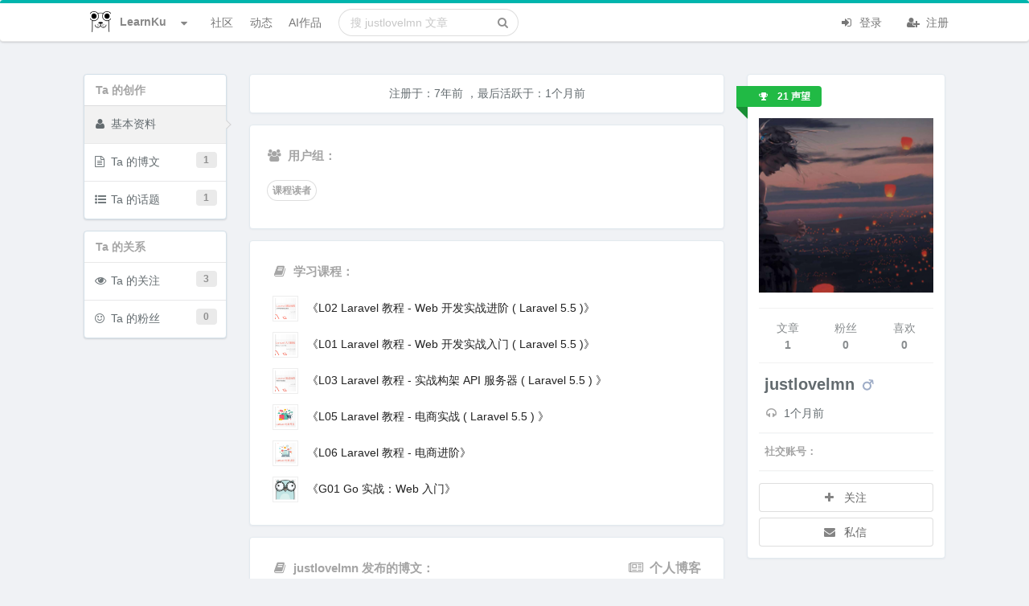

--- FILE ---
content_type: text/html; charset=UTF-8
request_url: https://learnku.com/users/21315
body_size: 14619
content:
<!DOCTYPE html>
<html lang="zh" class="">

<head>
  <meta charset="utf-8">
  <meta http-equiv="X-UA-Compatible" content="IE=edge">

  <meta name="viewport" content="width=device-width, initial-scale=1, maximum-scale=1, user-scalable=no" />
  <meta name="baidu-site-verification" content="MfC8ppEukL" />
  <meta baidu-gxt-verify-token="fa750b19bb54c9ad03503638f41923db">
  <!-- CSRF Token -->
  <meta name="csrf-token" content="lLsUPEzP7OCiDS8KJdbriUcG5MyjxVk3njP5xhYf">

        <title>justlovelmn 个人信息 | LearnKu 终身编程者的知识社区 </title>
      <meta name="description" content="专为终身学习者定制的编程知识社区" />
    <meta name="keywords" content="Laravel,Go,Python,PHP,Vue.js,Java,MySQL,Rust,LK,程序员,Elasticsearch,F2E 前端,Server,Database,DevTools,Computer Science,手机开发,AdonisJS,AI Coding" />
    
    <meta name="author" content="Summer" />

          <link rel="shortcut icon" href="https://cdn.learnku.com/uploads/images/201901/27/1/jdor3lMsMw.png!/both/44x44" />
    
    <!-- Styles -->
    <link href="https://cdn.learnku.com//build/css/vendors.css?id=86c0adfd456eb904e1ad4b648134be97" rel="stylesheet">
    <link href="https://cdn.learnku.com//build/css/app.css?id=a91e47e2539b98438cb4c6c3a665d642" rel="stylesheet">

      </head>

  <body class=" users-show-page">

    <!-- 为 Pjax 和模板加载优化，只能放这里 -->
    <script>
      window.Laravel = {"csrfToken":"lLsUPEzP7OCiDS8KJdbriUcG5MyjxVk3njP5xhYf"}
      window.Config = {
        'GA_Tracking_ID': 'G-VD6FH8BPTD',
        'user_id': 0,
        'is_student': '',
        'search_user_id': 0,
        'cdn_domain': 'cdn.learnku.com',
        'domain': 'learnku.com',
        'request_interval': 600000, // 消息通知检测周期
        'notification_count': 0,
        'token': 'lLsUPEzP7OCiDS8KJdbriUcG5MyjxVk3njP5xhYf',
        'environment': 'production',
        'url': 'https://learnku.com',
        'tags_url': '',
        'scroll_to_top': true,
        'community': {
          'id': 0,
          'name': '',
          'favicon': ''
        },
        'routes': {
          'notificationsCount': 'https://learnku.com/notifications/count',
          'upload_image': 'https://learnku.com/courses/upload_image',
                      // 整站搜索
            'api_search' : 'https://learnku.com/api_search',
                    'collections_store': 'https://learnku.com/collections',
          'collections_my': 'https://learnku.com/collections/my/ajax',
          'annotations_store': 'https://learnku.com/annotations',
          'annotations_destroy': 'https://learnku.com/annotations/destroy',
          'annotations_update': 'https://learnku.com/annotations/update',
          'annotation_setting': 'https://learnku.com/users/settings/annotation_setting',
        },
        'cdnDomain': 'https://cdn.learnku.com/',
        'overlay': '',
        'following_users': [],
        'search_type': 'standard',
        'book_id': 0,
        'is_docs': "no",
        'article_id': 0,
        'topic_id': 0,
        'user_settings': {
          'visit_topic_patches_page': false,
          'annotation_disabled': 'yes',
        },
        'can': {},
        'editor': {},
        'destroyeditor_id': {
                  },

        'content': {}
      };

      var ShowCrxHint = 'no';

      function onWXWebView() {
        $('.wechat-login-link').attr("href", "https://learnku.com/auth/oauth?driver=wechat_client")
        $('.show-on-wechat-view').show();
      }
      if (typeof WeixinJSBridge == "object" && typeof WeixinJSBridge.invoke == "function") {
        onWXWebView();
      } else {
        if (document.addEventListener) {
          document.addEventListener("WeixinJSBridgeReady", onWXWebView, false);
        } else if (document.attachEvent) {
          document.attachEvent("WeixinJSBridgeReady", onWXWebView);
          document.attachEvent("onWeixinJSBridgeReady", onWXWebView);
        }
      }
    </script>

    <style>
      .ui.top.menu {
        border-top: 4px solid #00b5ad;
      }

      .ui.fluid.search .results {
        width: 550px;
      }

      @media only screen and (max-width: 767px) {
        .ui.top.menu>.ui.container {
          height: 52px;
          flex-direction: initial;
        }
      }

      
      /* 顶部导航栏 */
      .ui.top.menu {
        border-top: 4px solid #00b5ad;
      }

      /* 右边导航栏顶部样式 */
      .ui.top-color.segment:not(.inverted) {
        border-top: 2px solid #00b5ad;
      }

      /* 右边导航栏顶部样式 */
      .ui.top-color.card:not(.inverted) {
        border-top: 2px solid #00b5ad;
      }

      a {
        color: #1775cc;
      }

      a:hover,
      a:focus {
        color: #0081f9;
        transition: color .15s ease 0s;
      }

      /* 主要按钮 */

      .ui.primary.buttons .button,
      .ui.primary.button {
        background-color: #00b5ad;
        border-color: #00b5ad;
      }

      /* 主要按钮选中状态 */
      .ui.primary.buttons .button:hover,
      .ui.primary.button:hover,
      .ui.primary.button:focus,
      .ui.primary.buttons .button:focus {
        background-color: #00b5ad;
        border-color: #00b5ad;
      }

      /* 外框按钮 */
      .ui.basic.primary.buttons .button,
      .ui.basic.primary.button {
        color: #00b5ad !important;
        box-shadow: 0px 0px 0px 1px #00b5ad inset !important;
      }

      /* 外框按钮选中状态 */
      .ui.basic.primary.buttons .button:hover,
      .ui.basic.primary.button:hover {
        color: #00b5ad !important;
        box-shadow: 0px 0px 0px 1px #00b5ad inset !important;
      }

      .ui.basic.primary.buttons .button:active,
      .ui.basic.primary.button:active,
      .ui.basic.primary.buttons .active.button,
      .ui.basic.primary.active.button,
      .ui.basic.buttons .button:hover,
      .ui.basic.button:hover,
      .ui.basic.primary.buttons .button:focus,
      .ui.basic.primary.button:focus {
        color: #00b5ad !important;
        box-shadow: 0px 0px 0px 1px #00b5ad inset !important;
      }

      .footer {
        max-height: max-content;
      }

    </style>

    

    

    <div class="ui top menu sidebar stackable">
      <div class="item">
                  <img class="ui image" style="width:26px;height:26px;margin-top:-2px;"
            src="https://cdn.learnku.com/uploads/images/201901/24/1/OyBnfB2vlk.png!/both/44x44">
          <span class="site-name ml-2">LearnKu</span>
              </div>



      <form class="ui fluid category  item secondary"
        action="https://learnku.com/search"
        method="GET">
        <div class="ui icon input">
          <input class="prompt" name="q" type="text" placeholder="搜索"
            value="">
          <i class="search icon"></i>
        </div>
      </form>

      <a href="https://learnku.com/topics" class="item secondary">
        <i class="icon comments"></i> 社区
      </a>
      <a href="https://learnku.com/activities" class="item secondary">
        <i class="icon bell"></i> 动态
      </a>
      <a href="/hub" class="item secondary">
        <i class="icon product hunt"></i> AI作品
      </a>
      <a href="https://learnku.com" class="item secondary">
        <i class="icon list"></i> 话题列表
      </a>

      
              <div class="item">
          <a class="ui basic small button no-pjax" href="https://learnku.com/auth/login"><i class="icon user "></i> 登录
          </a>
        </div>

        <div class="item">
          <a class="ui basic small button no-pjax" href="https://learnku.com/auth/register"><i class="icon signup "></i>
            注册 </a>
        </div>
          </div>

              
    <div class="pusher">

      <div class="main container">

        <nav class="ui main borderless menu top stackable topnav" id="topnav">
          <div class="ui container">

            <div class="ui inline scrolling community-nav dropdown mr-2"
              style="padding-left: 22px;display: -webkit-box;display: -ms-flexbox;display: flex;-webkit-box-align: center;-ms-flex-align: center;align-items: center;">
              <div class="text site-logo" style="color:#888888;display: flex;">

                                  <img class="ui image" style="width:26px;height:26px;margin-top:-2px;"
                    src="https://cdn.learnku.com/uploads/images/201901/24/1/OyBnfB2vlk.png!/both/44x44">
                  <span class="site-name">LearnKu </span>
                                <i class="dropdown icon ml-3"></i>
              </div>
              <div class="menu ml-4 communities" style="max-height: 520px;padding: 8px;">

                <div class="ui icon search input" style="width: 172px;float:left;">
                  <i class="search icon"></i>
                  <input type="text" placeholder="搜索社区">
                </div>

                <a class="item pr-3 mt-2" href="https://learnku.com">
                  <img class="ui image" style="width:20px;height:20px;margin-top:-2px;"
                    src="https://cdn.learnku.com/uploads/images/201901/24/1/OyBnfB2vlk.png!/both/44x44"> 首页
                </a>


                <div class="divider clearfix"></div>

                                
                                      <a class="item" href="https://learnku.com/laravel" style="padding-right: 2.2em!important;">
                      <img class="ui image" style="width:20px;height:20px;margin-top:-2px;"
                        src="https://cdn.learnku.com//uploads/communities/WtC3cPLHzMbKRSZnagU9.png!/both/44x44"> Laravel
                    </a>
                                      <a class="item" href="https://learnku.com/go" style="padding-right: 2.2em!important;">
                      <img class="ui image" style="width:20px;height:20px;margin-top:-2px;"
                        src="https://cdn.learnku.com//uploads/communities/sNljssWWQoW6J88O9G37.png!/both/44x44"> Go
                    </a>
                                      <a class="item" href="https://learnku.com/python" style="padding-right: 2.2em!important;">
                      <img class="ui image" style="width:20px;height:20px;margin-top:-2px;"
                        src="https://cdn.learnku.com//uploads/communities/mTBLIP7o0gVGn3ZCphpN.png!/both/44x44"> Python
                    </a>
                                      <a class="item" href="https://learnku.com/php" style="padding-right: 2.2em!important;">
                      <img class="ui image" style="width:20px;height:20px;margin-top:-2px;"
                        src="https://cdn.learnku.com//uploads/communities/Y7fElYYwCFjTTXCdwPNW.png!/both/44x44"> PHP
                    </a>
                                      <a class="item" href="https://learnku.com/vuejs" style="padding-right: 2.2em!important;">
                      <img class="ui image" style="width:20px;height:20px;margin-top:-2px;"
                        src="https://cdn.learnku.com//uploads/communities/hIZjRRdF8oVYZy69XJnT.png!/both/44x44"> Vue.js
                    </a>
                                      <a class="item" href="https://learnku.com/java" style="padding-right: 2.2em!important;">
                      <img class="ui image" style="width:20px;height:20px;margin-top:-2px;"
                        src="https://cdn.learnku.com//uploads/communities/h3Xef7s3mLKYmqwBRIiA.png!/both/44x44"> Java
                    </a>
                                      <a class="item" href="https://learnku.com/mysql" style="padding-right: 2.2em!important;">
                      <img class="ui image" style="width:20px;height:20px;margin-top:-2px;"
                        src="https://cdn.learnku.com/uploads/images/201908/18/1/yAH1hJ3pZF.png!/both/44x44"> MySQL
                    </a>
                                      <a class="item" href="https://learnku.com/rust" style="padding-right: 2.2em!important;">
                      <img class="ui image" style="width:20px;height:20px;margin-top:-2px;"
                        src="https://cdn.learnku.com//uploads/communities/Qj48vezkYfZM1ZM5Y75X.png!/both/44x44"> Rust
                    </a>
                                      <a class="item" href="https://learnku.com/lk" style="padding-right: 2.2em!important;">
                      <img class="ui image" style="width:20px;height:20px;margin-top:-2px;"
                        src="https://cdn.learnku.com//uploads/communities/b1qLi8CKYnkipeMwdvPU.png!/both/44x44"> LK
                    </a>
                                      <a class="item" href="https://learnku.com/coder" style="padding-right: 2.2em!important;">
                      <img class="ui image" style="width:20px;height:20px;margin-top:-2px;"
                        src="https://cdn.learnku.com//uploads/communities/6vqw97jFnblvXh3F1o0F.png!/both/44x44"> 程序员
                    </a>
                                      <a class="item" href="https://learnku.com/elasticsearch" style="padding-right: 2.2em!important;">
                      <img class="ui image" style="width:20px;height:20px;margin-top:-2px;"
                        src="https://cdn.learnku.com/uploads/images/201908/10/25425/QdtUV2rox6.png!/both/44x44"> Elasticsearch
                    </a>
                                      <a class="item" href="https://learnku.com/f2e" style="padding-right: 2.2em!important;">
                      <img class="ui image" style="width:20px;height:20px;margin-top:-2px;"
                        src="https://cdn.learnku.com//uploads/communities/DGHjM6p2qdamHmFJZt9g.jpg!/both/44x44"> F2E 前端
                    </a>
                                      <a class="item" href="https://learnku.com/server" style="padding-right: 2.2em!important;">
                      <img class="ui image" style="width:20px;height:20px;margin-top:-2px;"
                        src="https://cdn.learnku.com//uploads/communities/pwwWCCpPeKm8z3HEubmo.png!/both/44x44"> Server
                    </a>
                                      <a class="item" href="https://learnku.com/database" style="padding-right: 2.2em!important;">
                      <img class="ui image" style="width:20px;height:20px;margin-top:-2px;"
                        src="https://cdn.learnku.com//uploads/communities/ceowUfx7bxLyyng5ykyu.png!/both/44x44"> Database
                    </a>
                                      <a class="item" href="https://learnku.com/devtools" style="padding-right: 2.2em!important;">
                      <img class="ui image" style="width:20px;height:20px;margin-top:-2px;"
                        src="https://cdn.learnku.com//uploads/communities/0QFgKXFJBOmsQNf47XOY.png!/both/44x44"> DevTools
                    </a>
                                      <a class="item" href="https://learnku.com/cs" style="padding-right: 2.2em!important;">
                      <img class="ui image" style="width:20px;height:20px;margin-top:-2px;"
                        src="https://cdn.learnku.com//uploads/communities/BTBwRdYCj8UFXIjMqEbG.jpg!/both/44x44"> Computer Science
                    </a>
                                      <a class="item" href="https://learnku.com/app" style="padding-right: 2.2em!important;">
                      <img class="ui image" style="width:20px;height:20px;margin-top:-2px;"
                        src="https://cdn.learnku.com//uploads/communities/tSK8naqmi1fiQTJcoa2o.png!/both/44x44"> 手机开发
                    </a>
                                      <a class="item" href="https://learnku.com/adonisjs" style="padding-right: 2.2em!important;">
                      <img class="ui image" style="width:20px;height:20px;margin-top:-2px;"
                        src="https://cdn.learnku.com//uploads/communities/2VHh3slULN4XkbU5douV.png!/both/44x44"> AdonisJS
                    </a>
                                      <a class="item" href="https://learnku.com/ai-coding" style="padding-right: 2.2em!important;">
                      <img class="ui image" style="width:20px;height:20px;margin-top:-2px;"
                        src="https://cdn.learnku.com//uploads/communities/cvYkw5TJiLGeA23hIhu2.png!/both/44x44"> AI Coding
                    </a>
                                  

              </div>
            </div>

            <a class="item header right menu " style="display:none">
              <i class="icon align justify"></i>
            </a>

            <a href="https://learnku.com/topics" class="item secondary">
              社区
            </a>


                          <a href="https://learnku.com/activities" class="item secondary">
                动态
              </a>
                        <a href="/hub" class="item secondary">
                AI作品
            </a>

            
            <form class="ui fluid category search item secondary hide-on-991"
              action="https://learnku.com/search"
              method="GET">
              <div class="ui icon input">
                <input class="prompt" name="q" type="text"
                                                  placeholder="搜 justlovelmn 文章"
                                         value="">
                <i class="search icon"></i>
              </div>
              <div class="results"></div>
            </form>

            <div class=" right menu stackable secondary">
                              <div class="item rm-link-color">
                  <a class="mr-4 no-pjax login_required" href="https://learnku.com/auth/login"><i
                      class="icon sign in "></i> 登录 </a>
                  <a class="no-pjax" href="https://learnku.com/auth/register" style="margin-left: 10px;"><i
                      class="icon user add "></i> 注册 </a>
                </div>
                          </div>

          </div>

                  </nav>

        
        
                                                                      

        
                  <div class="mb-3 hide show-on-wechat-view">
            <div class="ui centered grid container message-container">
              <div class="sixteen wide column pt-0 pb-0">
                <a class="ui button fluid green wechat-login-link"
                  href="https://learnku.com/auth/oauth?driver=wechat"><i class="icon wechat "></i>
                  微信登录</a>
              </div>
            </div>
          </div>
        
        
  <script>
    Config.routes.api_search = 'https://learnku.com/articles/api_search';
    Config.search_user_id = 21315;
  </script>

<div class="ui centered grid container stackable">

    <div class="three wide column ">
        <div class="ui fluid vertical pointing right menu" style="border: 1px solid #d3e0e9;">
    <div class="header my-2 py-1">
        <h2 class="fs-normal pl-3 text-mute">Ta 的创作</h2>
    </div>
   <a href="https://learnku.com/users/21315" class="item lh-2 active" style="color: #636b6f;padding: .92857143em .824285714em .92857143em .4em;">
       <i class="icon pr-1 nofloat user"></i> 基本资料
   </a>
   <a href="https://learnku.com/users/21315/articles" class="item lh-2 " style="color: #636b6f;padding: .92857143em .824285714em .92857143em .4em;">
       <i class="icon pr-1 nofloat file text outline"></i> Ta 的博文
        <span class="ui left  label">1</span>
   </a>


   <a href="https://learnku.com/users/21315/topics" class="item lh-2 " style="color: #636b6f;padding: .92857143em .824285714em .92857143em .4em;">
       <i class="icon pr-1 nofloat list ul"></i> Ta 的话题
        <span class="ui left  label">1</span>
   </a>

   
   
</div>


<div class="ui fluid vertical pointing right menu" style="border: 1px solid #d3e0e9;">

    <div class="header my-2 py-1">
        <h2 class="fs-normal pl-3 text-mute">Ta 的关系</h2>
    </div>


   <a href="https://learnku.com/users/21315/following" class="item lh-2 " style="color: #636b6f;padding: .92857143em .824285714em .92857143em .4em;">
       <i class="icon pr-1 nofloat eye"></i> Ta 的关注
        <span class="ui left  label">3</span>
   </a>

   <a href="https://learnku.com/users/21315/followers" class="item lh-2 " style="color: #636b6f;padding: .92857143em .824285714em .92857143em .4em;">
       <i class="icon pr-1 nofloat smile"></i> Ta 的粉丝
        <span class="ui left  label">0</span>
   </a>

</div>    </div>

    <div class="nine wide column">
        
    <div class="ui segment text-center">注册于：<span class="ui popover" title="2018-01-22 09:56:29">7年前</span> ，最后活跃于：<span class="ui popover" title="2025-12-04 16:28:52">1个月前</span></div>

              
            <div class="ui segment">
            <div class="social rm-link-color my-3 mx-2">
                <h4 class="mb-4 fw-bold" style="color:#a5a5a5;">
                    <i class="icon users"></i> 用户组：
                </h4>

                <div class="ui circular labels">
                    
                                                    <a class="ui basic label" href="https://learnku.com/roles/36" style="color:#a5a5a5;">课程读者</a>
                        
                                    </div>
            </div>
        </div>
    
    
    
            <div class="ui segment ">
            <div class="content mx-3 my-3">
                <h4 class="mb-4 fw-bold" style="color:#a5a5a5;">
                    <i class="icon book"></i> 学习课程：
                </h4>
                <div class="ui list unordered">
                                      <a class="item mt-2" href="https://learnku.com/courses/laravel-intermediate-training/5.5" style="padding-right: 36px!important;">
                        <img class="ui  image image-border" src="https://cdn.learnku.com/uploads/images/201810/26/1/Eya5MlZCuH.png!/both/200x200" style="width:32px;height:32px;">
                        <div class="content">
                            <div class="header fw-normal mt-2">《L02 Laravel 教程 - Web 开发实战进阶 ( Laravel 5.5 )》</div>
                        </div>
                    </a>
                                      <a class="item mt-2" href="https://learnku.com/courses/laravel-essential-training/5.5" style="padding-right: 36px!important;">
                        <img class="ui  image image-border" src="https://cdn.learnku.com/uploads/images/201810/26/1/MYg2QNQfss.png!/both/200x200" style="width:32px;height:32px;">
                        <div class="content">
                            <div class="header fw-normal mt-2">《L01 Laravel 教程 - Web 开发实战入门 ( Laravel 5.5 )》</div>
                        </div>
                    </a>
                                      <a class="item mt-2" href="https://learnku.com/courses/laravel-advance-training/5.5" style="padding-right: 36px!important;">
                        <img class="ui  image image-border" src="https://cdn.learnku.com/uploads/images/201810/26/1/LEJyMUoXVQ.png!/both/200x200" style="width:32px;height:32px;">
                        <div class="content">
                            <div class="header fw-normal mt-2">《L03 Laravel 教程 - 实战构架 API 服务器 ( Laravel 5.5 ) 》</div>
                        </div>
                    </a>
                                      <a class="item mt-2" href="https://learnku.com/courses/laravel-shop/5.5" style="padding-right: 36px!important;">
                        <img class="ui  image image-border" src="https://cdn.learnku.com/uploads/images/201810/26/1/mj8qSkmZzw.png!/both/200x200" style="width:32px;height:32px;">
                        <div class="content">
                            <div class="header fw-normal mt-2">《L05 Laravel 教程 - 电商实战 ( Laravel 5.5 ) 》</div>
                        </div>
                    </a>
                                      <a class="item mt-2" href="https://learnku.com/courses/ecommerce-advance/8.x" style="padding-right: 36px!important;">
                        <img class="ui  image image-border" src="https://cdn.learnku.com/uploads/images/201810/26/1/lto59p5rEM.png!/both/200x200" style="width:32px;height:32px;">
                        <div class="content">
                            <div class="header fw-normal mt-2">《L06 Laravel 教程 - 电商进阶》</div>
                        </div>
                    </a>
                                      <a class="item mt-2" href="https://learnku.com/courses/go-basic/1.22" style="padding-right: 36px!important;">
                        <img class="ui  image image-border" src="https://cdn.learnku.com/uploads/images/202006/11/1/VLvh1nxhqP.png!/both/200x200" style="width:32px;height:32px;">
                        <div class="content">
                            <div class="header fw-normal mt-2">《G01 Go 实战：Web 入门》</div>
                        </div>
                    </a>
                                  </div>
            </div>
        </div>
    
            <div class="ui segment ">
            <div class="content mx-3 my-3">
                <h4 class="mb-4 fw-bold" style="color:#a5a5a5;">
                    <i class="icon book"></i> justlovelmn 发布的博文：

                    <a class="fs-large rm-link-color pull-right" href="https://learnku.com/blog/justlovelmn" target="_blank"><i class="icon newspaper"></i> 个人博客</a>
                </h4>

                <div class="ui feed blog-article-list rm-link-color">
        <div class="event">
        <div class="content">
            <div class="summary">
                <a href="https://learnku.com/articles/44664" class="title"> JWT 令牌 </a>
            </div>

            <div class="meta" style="line-height: 34px;">
               

                <div class="date" style="font-size: 13px;margin: 7px 0em 0em;margin-left:0px">

                    
                      <a class="item" href="https://learnku.com/php" style="">
                        <img class="ui image display-inline-block mr-1" style="width:16px;height:16px;margin-top:-3px" src="https://cdn.learnku.com//uploads/communities/Y7fElYYwCFjTTXCdwPNW.png">
                      </a>

                        <span class="divider">|</span>
                    
                                                                        <a href="https://learnku.com/users/21315">
                                Ta 的博客
                            </a>
                                                <span class="divider">|</span>
                    
                    <a class="" data-tooltip="2020-05-18 11:31:31">创建于  <span title="2020-05-18 11:31:31">5年前</span></a>

                    <span class="divider">|</span>
                    <a >
                        阅读数 8
                    </a>
                    <span class="divider">|</span>
                    <a >
                        评论数 1
                    </a>
                </div>
            </div>
        </div>

        <div class="item-meta">
            <a class="ui label basic light grey" href="https://learnku.com/articles/44664"><i class="thumbs up icon"></i> 0 </a>
            <a class="ui label basic light grey" href="https://learnku.com/articles/44664"><i class="comment icon"></i> 1 </a>
        </div>
    </div>
    </div>


                <a href="https://learnku.com/users/21315/articles" class="ui button small basic">
                    更多文章
                </a>
            </div>
        </div>
    
            <div class="ui segment ">
            <div class="content mx-3 my-3">
                <h4 class="mb-4 fw-bold" style="color:#a5a5a5;">
                    <i class="icon book"></i> justlovelmn 发布的话题：
                </h4>
                <div class="ui feed blog-article-list rm-link-color">
        <div class="event">
        <div class="content">
            <div class="summary">
                <a href="https://learnku.com/laravel/t/7580/laravel-ueditor-the-picture-stored-in-the-database-and-then-taken-out-why-become-a-img-src-code" class="title"> Laravel 用 ueditor 把图片存入数据库，再取出来时，为什么变成了&lt;img src=&#039;&#039;&gt;代码形式？ </a>
            </div>

            <div class="meta" style="line-height: 34px;">
               

                <div class="date" style="font-size: 13px;margin: 7px 0em 0em;margin-left:0px">

                    
                      <a class="item" href="https://learnku.com/laravel" style="">
                        <img class="ui image display-inline-block mr-1" style="width:16px;height:16px;margin-top:-3px" src="https://cdn.learnku.com//uploads/communities/WtC3cPLHzMbKRSZnagU9.png">
                      </a>

                        <span class="divider">|</span>
                    
                                                                        <a href="https://learnku.com/laravel/c/qa">
                                <i class="icon folder outline"></i> 问答
                            </a>
                                                <span class="divider">|</span>
                    
                    <a class="" data-tooltip="2018-01-22 09:59:41">创建于  <span title="2018-01-22 09:59:41">7年前</span></a>

                    <span class="divider">|</span>
                    <a >
                        阅读数 0
                    </a>
                    <span class="divider">|</span>
                    <a >
                        评论数 3
                    </a>
                </div>
            </div>
        </div>

        <div class="item-meta">
            <a class="ui label basic light grey" href="https://learnku.com/laravel/t/7580/laravel-ueditor-the-picture-stored-in-the-database-and-then-taken-out-why-become-a-img-src-code"><i class="thumbs up icon"></i> 1 </a>
            <a class="ui label basic light grey" href="https://learnku.com/laravel/t/7580/laravel-ueditor-the-picture-stored-in-the-database-and-then-taken-out-why-become-a-img-src-code"><i class="comment icon"></i> 3 </a>
        </div>
    </div>
    </div>


                <a href="https://learnku.com/users/21315/topics" class="ui button small basic">
                    更多话题
                </a>
            </div>
        </div>
    
    
        <div class="ui segment">
            <div class="content extra-padding rm-link-color activity-list small-activity readmore" data-height="850">

                <h4 class="mb-4 fw-bold mb-3" style="color:#a5a5a5;">
                    <i class="icon feed"></i> Ta 的动态：
                </h4>

                                    <div class="ui feed pt-3 lh-3">
                        <div class="event" style="margin-bottom: 4px;">
    <div  class="label">
        <a href="https://learnku.com/users/21315">
            <img class="media-object img-thumbnail avatar" alt="justlovelmn" src="https://cdn.learnku.com/uploads/avatars/21315_1516586239.png!/both/100x100" />
        </a>
    </div>
    <div class="content">
        <div class="summary">
            发表了评论
        </div>
        <div class="extra text">

            <a class="rm-tdu ui message  basic lh-3 reply-box" href="https://learnku.com/laravel/t/87582?#reply298089" target="_blank">
                <div class="reply-body">
                    php基本没新人了，培训班不培训基本就绝了，卷完全是因为岗位太少了。用PHP的公司要么转java，要么这两年都倒闭完了，新项目招的leader大部分都是用java的，自然也不会招...
                </div>
                <img class="media-object img-thumbnail avatar" alt="justlovelmn" src="https://cdn.learnku.com/uploads/avatars/21315_1516586239.png!/both/100x100" />
            </a>

            <a class="ui items rm-tdu activity-link-box" href="https://learnku.com/laravel/t/87582" title="现在不光JAVA和前端，PHP也很卷啊" target="_blank">
              <div class="item">
                <div class="image">
                  <img src="https://cdn.learnku.com/uploads/avatars/118266_1702811064.png!/both/100x100">
                </div>
                <div class="content">
                  <div class="fw-bold topic-title" >
                      现在不光JAVA和前端，PHP也很卷啊
                  </div>
                  <div class="description">
                    <p>关于工作 坐标济南，看了下php的招聘信息，最新发的几个招聘岗位全都是100+回复，而且工资还不是很高，好吓人，是不是现在二三线城市php特别卷</p>
                  </div>

                </div>
              </div>
            </a>

        </div>
    </div>

    <div class="item-meta">
        <span class="timeago" title="2024-07-15 15:29:06">1年前</span>
    </div>
</div>

                <div class="event" style="margin-bottom: 4px;">
    <div  class="label">
        <a href="https://learnku.com/users/21315">
            <img class="media-object img-thumbnail avatar" alt="justlovelmn" src="https://cdn.learnku.com/uploads/avatars/21315_1516586239.png!/both/100x100" />
        </a>
    </div>
    <div class="content">
        <div class="summary">
            发表了评论
        </div>
        <div class="extra text">

            <a class="rm-tdu ui message  basic lh-3 reply-box" href="https://learnku.com/articles/87520?#reply297136" target="_blank">
                <div class="reply-body">
                    很正常，新人学java更有前途
                </div>
                <img class="media-object img-thumbnail avatar" alt="justlovelmn" src="https://cdn.learnku.com/uploads/avatars/21315_1516586239.png!/both/100x100" />
            </a>

            <a class="ui items rm-tdu activity-link-box" href="https://learnku.com/articles/87520" title="兄弟们现在是真没面试啊" target="_blank">
              <div class="item">
                <div class="image">
                  <img src="https://cdn.learnku.com/assets/images/emoji/sob.png!/both/200x200">
                </div>
                <div class="content">
                  <div class="fw-bold topic-title" >
                      兄弟们现在是真没面试啊
                  </div>
                  <div class="description">
                    <p>投了两天，不是未读就是已读不回[图片]，开了个boss会员，发现投简历的10年以上居然这么多了，我记得前些年找工作的时候3-5年是比较多的，和10年正好对调[图片]</p>
                  </div>

                </div>
              </div>
            </a>

        </div>
    </div>

    <div class="item-meta">
        <span class="timeago" title="2024-07-04 23:24:35">1年前</span>
    </div>
</div>

                <div class="event" style="margin-bottom: 4px;">
    <div  class="label">
        <a href="https://learnku.com/users/21315">
            <img class="media-object img-thumbnail avatar" alt="justlovelmn" src="https://cdn.learnku.com/uploads/avatars/21315_1516586239.png!/both/100x100" />
        </a>
    </div>
    <div class="content">
        <div class="summary">
            发表了评论
        </div>
        <div class="extra text">

            <a class="rm-tdu ui message  basic lh-3 reply-box" href="https://learnku.com/laravel/t/73062?#reply252793" target="_blank">
                <div class="reply-body">
                    支持一下，这个后台确实大爱
                </div>
                <img class="media-object img-thumbnail avatar" alt="justlovelmn" src="https://cdn.learnku.com/uploads/avatars/21315_1516586239.png!/both/100x100" />
            </a>

            <a class="ui items rm-tdu activity-link-box" href="https://learnku.com/laravel/t/73062" title="Ex-Admin 后台框架图形化生成代码结合手写代码，php程序员钟爱的方式" target="_blank">
              <div class="item">
                <div class="image">
                  <img src="https://cdn.learnku.com/uploads/images/202207/20/33509/xJRIP33Tih.png!/both/200x200">
                </div>
                <div class="content">
                  <div class="fw-bold topic-title" >
                      Ex-Admin 后台框架图形化生成代码结合手写代码，php程序员钟爱的方式
                  </div>
                  <div class="description">
                    <p>[图片]Ex-Admin Ex-Admin是一个基于Ant Design of Vue开发而成后台系统构建工具，无需关注页面模板JavaScript，只用php代码即可快速构建出一个功能完善的后台系统。。 中...</p>
                  </div>

                </div>
              </div>
            </a>

        </div>
    </div>

    <div class="item-meta">
        <span class="timeago" title="2022-11-30 14:18:50">3年前</span>
    </div>
</div>

                <div class="event" style="margin-bottom: 4px;">
    <div  class="label">
        <a href="https://learnku.com/users/21315">
            <img class="media-object img-thumbnail avatar" alt="justlovelmn" src="https://cdn.learnku.com/uploads/avatars/21315_1516586239.png!/both/100x100" />
        </a>
    </div>
    <div class="content">
        <div class="summary">
            发表了评论
        </div>
        <div class="extra text">

            <a class="rm-tdu ui message  basic lh-3 reply-box" href="https://learnku.com/laravel/t/70891?#reply244416" target="_blank">
                <div class="reply-body">
                    该遍历就遍历，效率的瓶颈99.99%都是在数据库，只要编码的时候有一定的规范，频繁查询的字段加上索引基本就没有什么大问题
                </div>
                <img class="media-object img-thumbnail avatar" alt="justlovelmn" src="https://cdn.learnku.com/uploads/avatars/21315_1516586239.png!/both/100x100" />
            </a>

            <a class="ui items rm-tdu activity-link-box" href="https://learnku.com/laravel/t/70891" title="[欢迎补充]浅问一下访问器和foreach的区别以及性能上的表现" target="_blank">
              <div class="item">
                <div class="image">
                  <img src="https://cdn.learnku.com/uploads/avatars/88239_1636526319.gif!/both/100x100">
                </div>
                <div class="content">
                  <div class="fw-bold topic-title" >
                      [欢迎补充]浅问一下访问器和foreach的区别以及性能上的表现
                  </div>
                  <div class="description">
                    <p>之前做项目不太注重模型，之前用TP那个阶段能db就db，用了模型发现很好用，也用了挺长时间，但是对底层的一些东西不太了解。访问器和foreach循环修改拼装有什么区别么，...</p>
                  </div>

                </div>
              </div>
            </a>

        </div>
    </div>

    <div class="item-meta">
        <span class="timeago" title="2022-09-15 11:33:33">3年前</span>
    </div>
</div>

                <div class="event" style="margin-bottom: 4px;">
    <div  class="label">
        <a href="https://learnku.com/users/21315">
            <img class="media-object img-thumbnail avatar" alt="justlovelmn" src="https://cdn.learnku.com/uploads/avatars/21315_1516586239.png!/both/100x100" />
        </a>
    </div>
    <div class="content">
        <div class="summary">
            发表了评论
        </div>
        <div class="extra text">

            <a class="rm-tdu ui message  basic lh-3 reply-box" href="https://learnku.com/laravel/t/71479?#reply244408" target="_blank">
                <div class="reply-body">
                    转Go主要还是面向薪资编程
                </div>
                <img class="media-object img-thumbnail avatar" alt="justlovelmn" src="https://cdn.learnku.com/uploads/avatars/21315_1516586239.png!/both/100x100" />
            </a>

            <a class="ui items rm-tdu activity-link-box" href="https://learnku.com/laravel/t/71479" title="如果webman的性能真的这么快，那还需要转 golang 吗" target="_blank">
              <div class="item">
                <div class="image">
                  <img src="https://cdn.learnku.com/uploads/avatars/45852_1563957903.jpeg!/both/100x100">
                </div>
                <div class="content">
                  <div class="fw-bold topic-title" >
                      如果webman的性能真的这么快，那还需要转 golang 吗
                  </div>
                  <div class="description">
                    <p>做为 phper 比较好奇这个问题，从测试结果来看， webman 的性能相当不错。这里头是不是有什么代价呀?</p>
                  </div>

                </div>
              </div>
            </a>

        </div>
    </div>

    <div class="item-meta">
        <span class="timeago" title="2022-09-15 11:05:15">3年前</span>
    </div>
</div>

            
    
                    </div>
                
            </div>
        </div>

    
    </div>

    <div class="four wide column ">
        <div class="ui segment">
            <div class="card">

  <a class="ui green ribbon label mb-3" href="https://learnku.com/users/21315/reputation_logs" target="_blank">
    <i class="icon trophy"></i> 21 声望
  </a>

  <div class="image" href="https://learnku.com/users/21315">
          <a href="https://learnku.com/users/21315" class="ui popover" data-content="访问个人空间">
        <img style="width:100%" src="https://cdn.learnku.com/uploads/avatars/21315_1516586239.png!/both/400x400">
      </a>
      </div>


  <div class="statistics mt-3 mb-3"
    style="border-top: 1px solid rgba(0, 0, 0, 0.05);border-bottom: 1px solid rgba(0, 0, 0, 0.05);padding-bottom: 15px;padding-top: 10px;">
    <div class="ui three statistics">
      <div class="ui statistic">
        <div class="label" style="font-size: 1em!important;font-weight: normal;">
          文章
        </div>
        <div class="value" style="font-size: 1em!important;font-weight: bold;">
          <span class="ui popover bottom" data-content="博客文章总数">
            1
          </span>
        </div>
      </div>

      <div class="ui statistic">
        <div class="label" style="font-size: 1em!important;font-weight: normal;">
          粉丝
        </div>
        <div class="value" style="font-size: 1em!important;font-weight: bold;">
          <span class="ui popover bottom" data-content="关注作者的用户数">
            0
          </span>
        </div>
      </div>

      <div class="ui statistic">
        <div class="label" style="font-size: 1em!important;font-weight: normal;">
          喜欢
        </div>
        <div class="value" style="font-size: 1em!important;font-weight: bold;">
          <span class="ui popover bottom" data-content="收到了 0 个点赞">
            0
          </span>
        </div>
      </div>

      <div class="clearfix"></div>
    </div>
  </div>
  <div class="rm-link-color">

    <h1 class="my-3 mx-2 fw-bold">
      justlovelmn


              <svg width="14" height="16" viewBox="0 0 14 14" class="Icon ml-1 Icon--male" aria-hidden="true"
          style="height: 16px; width: 14px;fill:#9fadc7;top: 2px;position: relative;">
          <title></title>
          <g>
            <path
              d="M3.025 10.64c-1.367-1.366-1.367-3.582 0-4.95 1.367-1.366 3.583-1.366 4.95 0 1.367 1.368 1.367 3.584 0 4.95-1.367 1.368-3.583 1.368-4.95 0zm10.122-9.368c-.002-.414-.34-.75-.753-.753L8.322 0c-.413-.002-.746.33-.744.744.002.413.338.75.75.752l2.128.313c-.95.953-1.832 1.828-1.832 1.828-2.14-1.482-5.104-1.27-7.013.64-2.147 2.147-2.147 5.63 0 7.777 2.15 2.148 5.63 2.148 7.78 0 1.908-1.91 2.12-4.873.636-7.016l1.842-1.82.303 2.116c.003.414.34.75.753.753.413.002.746-.332.744-.745l-.52-4.073z"
              fill-rule="evenodd"></path>
          </g>
        </svg>
      
    </h1>

    
    
    
          <div class="my-3 mx-2">
        <span title="最后活跃于：2025-12-04 16:28:52" class="ui popover"><i class="icon sound"
            style="color:#a5a5a5"></i> 1个月前</span>
      </div>
    
    
    <div class="ui divider" style="border-top: 1px solid rgba(0, 0, 0, 0.05);"></div>

    <div class="social rm-link-color my-3 mx-2">

      <p class="fw-bold" style="font-size:0.9em;color:#a5a5a5;">社交账号：</p>
      
      
      
      
      
      
          </div>
    <div class="ui divider" style="border-top: 1px solid rgba(0, 0, 0, 0.05);"></div>

  </div>


  <div class="extra content">


    
    
      
      <button
        class="ui  button fluid basic  login_required    ui popover"
        data-content="关注后此博客的新文章会在首页动态里显示" data-act="follow"
        data-id="21315">
        <i class="icon plus"></i> <span
          class="state">关注</span>
      </button>

      <a href="https://learnku.com/messages/to/21315" class="ui  button fluid basic  mt-2">
        <i class="icon envelope"></i> 私信
      </a>

      
            </div>
</div>
        </div>
    </div>
</div>

      </div>

      <div class="ui inverted vertical footer segment">
        <div class="ui center aligned container">

          
          <div class="ui extra-padding center" name="recommended" id="recommended" style="padding:15px">

    <div class="rm-link-color d-flex mb-1 mt-3" style="justify-content: center;">
      <h3 class="rm-tdu">
        <a href="https://learnku.com/contact?code=sponsor"><i class="icon heart red"></i> 社区赞助商</a>
      </h3>
    </div>

    
    <div class="ui grid p-1 mt-1" style="justify-content: center;">
      <div class="six column row ui stackable">
                  <div class="column ">
            <a rel="nofollow noopener noreferrer" class="color-normal mt-3 display-block" href="https://mixpay.me/?utm_source=learnku"
              target=&quot;_blank&quot; title="Decentralized Web3 Cross-Chain ‍Payment Protocol"
              style="    line-height: 28px;">
              <img src="https://cdn.learnku.com/uploads/banners/sIrR8HH5jtwSb1UEI2zz.png!large" title="Decentralized Web3 Cross-Chain ‍Payment Protocol" class="ui popover"
                style="width:150px;   margin: 3px 0;">
            </a>
          </div>
                  <div class="column ">
            <a rel="nofollow noopener noreferrer" class="color-normal mt-3 display-block" href="https://www.vircs.com/promotion?code=1"
              target=&quot;_blank&quot; title="VIRCS.COM 美国住宅IP 商业 VPS"
              style="    line-height: 28px;">
              <img src="https://cdn.learnku.com/uploads/banners/VvGmDiuYsxNmR11Ef1Wf.gif!large" title="VIRCS.COM 美国住宅IP 商业 VPS" class="ui popover"
                style="width:150px;   margin: 3px 0;">
            </a>
          </div>
                  <div class="column ">
            <a rel="nofollow noopener noreferrer" class="color-normal mt-3 display-block" href="https://zhaopin.comiru.cn/home?from=lc"
              target=&quot;_blank&quot; title="日本招聘"
              style="    line-height: 28px;">
              <img src="https://cdn.learnku.com/uploads/banners/1Ihupum3jYbbaKS9vqUL.jpg!large" title="日本招聘" class="ui popover"
                style="width:150px;   margin: 3px 0;">
            </a>
          </div>
              </div>
    </div>


    <div class="pt-2 text-mute" style="justify-content: center;">
      <a class="flex-right tdu rm-link-color" target="_blank" href="https://learnku.com/contact?code=sponsor">
        成为赞助商
      </a>
    </div>


  </div>


          <div class="ui inverted section divider"></div>

          <div class="ui stackable inverted divided grid">
            <div class="four wide column">
              <h4 class="ui inverted header">
                <img src="https://cdn.learnku.com/uploads/images/201908/22/1/oVrAoOQ4Vc.png!/fw/40" alt=""
                  style="width: 32px;border-radius: 6px;position: relative;top: -5px;">
                关于 LearnKu
              </h4>
              <div class="ui inverted  text-center">
                <div class="lh-3">LearnKu 是终身编程者的修道场</div>
                <div class="lh-3">做最专业、严肃的技术论坛</div>
              </div>

              <div class="ui inverted  text-center mt-3 rm-link-color tdu">
                <i class="icon birthday"></i> <a href="https://learnku.com/articles/28735">LearnKu 诞生的故事</a>
              </div>
            </div>
            <div class="four wide column">
              <h4 class="ui inverted header">资源推荐</h4>
              <div class="ui inverted link list">
                <li class="mb-1">
                  <a class="item" href="https://learnku.com/docs/guide">
                    《社区使用指南》
                  </a>
                </li>
                <li class="mb-1">
                  <a class="item" href="https://learnku.com/docs/writing-docs">
                    《文档撰写指南》
                  </a>
                </li>
                <li class="mb-1">
                  <a class="item" href="https://learnku.com/docs/guide/protocol/4992">
                    《LearnKu 社区规范》
                  </a>
                </li>
                <li class="mb-1">
                  <a class="item" href="https://learnku.com/docs/guide/smart-questions/2032">
                    《提问的智慧》
                  </a>
                </li>
              </div>
            </div>
            <div class="four wide column">
              <h4 class="ui inverted header">服务提供商</h4>
              <div class="ui inverted link list">
                                                      <a href="https://fangchangkemao.com" rel="nofollow noopener noreferrer" class="item"
                      target="_blank" style="line-height: 28px;">
                      <img src="https://cdn.learnku.com/uploads/banners/51z1gYTsycOZ7zN1yAvi.png!large" title="本站由方长科技运营"
                        class="ui popover"
                        style="height: 20px;margin-bottom: -4px;margin-right: 3px;display: inline-block;">
                    </a>
                                      <a href="https://passport.ucloud.cn/?invitation_code=rami45zj5kpm&amp;ytag=reZ5E7" rel="nofollow noopener noreferrer" class="item"
                      target="_blank" style="line-height: 28px;">
                      <img src="https://cdn.learnku.com/uploads/banners/bQawWl3vT5dc2lYx5JZ7.png!large" title="本站服务器由 UCloud 赞助"
                        class="ui popover"
                        style="height: 20px;margin-bottom: -4px;margin-right: 3px;display: inline-block;">
                    </a>
                                      <a href="http://www.sendcloud.net/" rel="nofollow noopener noreferrer" class="item"
                      target="_blank" style="line-height: 28px;">
                      <img src="https://cdn.learnku.com/uploads/banners/JpTCK6OKYBIrBIWdtob8.png!large" title="订阅邮件赞助商：SendCloud"
                        class="ui popover"
                        style="height: 20px;margin-bottom: -4px;margin-right: 3px;display: inline-block;">
                    </a>
                                                </div>
            </div>
            <div class="four wide column">
              <h4 class="ui inverted header">其他信息</h4>
              <div class="ui inverted link list">

                <li>
                  <a class="item" href="https://learnku.com/docs/guide/administrator/4485">
                    <i class="icon heartbeat"></i> 成为版主
                  </a>
                </li>
                <li>
                  <a class="item" href="https://learnku.com/quizzes">
                    <i class="icon wpforms"></i> 所有测验
                  </a>
                </li>
                <li>
                  <a class="item" href="https://learnku.com/contact">
                    <i class="icon wechat" aria-hidden="true"></i> 联系站长（反馈建议）
                  </a>
                </li>
              </div>
            </div>
          </div>

          <div class="ui inverted section divider"></div>
          <div style="color: rgb(137, 137, 140);font-size:0.9em;" class="rm-link-color">
            <p>
              <a href="http://beian.miit.gov.cn/" target="_blank">粤ICP备18099781号-6</a>
              <span class="mx-2">|</span>
              <a href="http://www.beian.gov.cn/portal/registerSystemInfo?recordcode=44030502004330" target="_blank"><img
                  src="https://cdn.learnku.com/uploads/images/201908/21/1/L4ckM2CVb6.png!/fw/20" width="20"
                  style="position: relative;top: 4px;"> 粤公网安备 44030502004330号</a>
              <span class="mx-2">|</span>
              <a href="https://learnku.com/lk">违法和不良信息举报</a>
            </p>
            <p style=" margin-top:-8px;margin-bottom: -0px;" class="ui inverted signature">
              由 <a href="https://learnku.com/contact" target="_blank" style="color: inherit;">Summer</a> 设计和编码 <span
                style="font-size: 14px; padding: 0 10px;">|</span> <a href="https://fangchangkemao.com/" target="_blank">方长科技协力运营</a>
            </p>
          </div>
        </div>
      </div>
      

      
    </div>

    <div class="ui modal login small" style="width:400px;margin: 0em 0em 0em -200px;">
      <i class="close icon"></i>
      <div class="header">
        <h4 class="modal-title ">
          <img class="ui image display-inline-block mr-2" style="width:32px;height:32px;"
            src="https://cdn.learnku.com/uploads/images/201901/24/1/OyBnfB2vlk.png"> <span
            style="position: relative;top: 4px;">请登录</span>
        </h4>
      </div>
      <div class="content">

        
        
        <form class="ui form login" role="form" method="POST" action="https://learnku.com/auth/login"
          accept-charset="UTF-8">
          <input type="hidden" name="_token" value="lLsUPEzP7OCiDS8KJdbriUcG5MyjxVk3njP5xhYf" autocomplete="off">
          <input type="hidden" name="remember" value="yes">

          <input type="hidden" name="return_back" value="no">

          <div class="field">
            <div class="ui left icon input">
              <i class="user icon"></i>
              <input type="text" name="username" placeholder="邮 箱 or 手 机 or 用户名" value=""
                required>
            </div>
          </div>
          <div class="field">
            <div class="ui left icon input">
              <i class="lock icon"></i>
              <input type="password" name="password" placeholder="密 码" value="" required>
            </div>
          </div>
          <button class="ui primary right labeled icon button" type="submit">
            <i class="right arrow icon"></i>
            提交
          </button>

          <div class="pull-right mt-2 rm-link-color">
            <a class="btn btn-link " href="https://learnku.com/auth/forget" target="_blank">
              忘记密码?
            </a>
            <span class="text-mute">or</span>
            <a class="btn btn-link " href="https://learnku.com/auth/register" target="_blank">
              注册
            </a>
          </div>

          <div class="clearfix"></div>


          <div class="ui horizontal divider fs-tiny text-mute">
            第三方账号登录
          </div>



          <a class="ui button fluid mt-2 green wechat-login-link"
            href="https://learnku.com/auth/oauth?driver=wechat"><i class="icon wechat "></i>
            微信登录</a>

          <a class="ui button fluid mt-2 basic" id="login-required-submit"
            href="https://learnku.com/auth/oauth?driver=github"><i class="icon github alternate"></i>
            GitHub 登录</a>

        </form>
      </div>
    </div>


    <div class="ui modal small report">
      <div class="header modal-title">内容举报</div>
      <form class="ui form error" method="POST" action="https://learnku.com/reports" accept-charset="UTF-8">
        <input type="hidden" name="_token" value="lLsUPEzP7OCiDS8KJdbriUcG5MyjxVk3njP5xhYf" autocomplete="off">
        <input name="reportable_id" type="hidden" value="">
        <input name="reportable_type" type="hidden" value="">
        <div class="content" style="padding: 20px;">
          <div class="ui message warning show">
            <i class="icon info"></i> 匿名举报，为防止滥用，仅管理员可见举报者。
          </div>
          <p>我要举报该<span class='modal-typename'></span>，理由是：</p>
                      <div class="field">
              <div class="ui radio checkbox">
                <input type="radio" name="report_type" value="spam" required>
                <label><strong>垃圾广告</strong>：恶意灌水、广告、推广等内容</label>
              </div>
            </div>
                      <div class="field">
              <div class="ui radio checkbox">
                <input type="radio" name="report_type" value="meaningless" required>
                <label><strong>无意义内容</strong>：测试、灌水、文不对题、消极内容、文章品质太差等</label>
              </div>
            </div>
                      <div class="field">
              <div class="ui radio checkbox">
                <input type="radio" name="report_type" value="violation" required>
                <label><strong>违规内容</strong>：色情、暴利、血腥、敏感信息等</label>
              </div>
            </div>
                      <div class="field">
              <div class="ui radio checkbox">
                <input type="radio" name="report_type" value="unfriendly" required>
                <label><strong>不友善内容</strong>：人身攻击、挑衅辱骂、恶意行为</label>
              </div>
            </div>
                      <div class="field">
              <div class="ui radio checkbox">
                <input type="radio" name="report_type" value="vpn" required>
                <label><strong>科学上网</strong>：翻墙、VPN、Shadowsocks，政策风险，会被关站！</label>
              </div>
            </div>
                      <div class="field">
              <div class="ui radio checkbox">
                <input type="radio" name="report_type" value="qa" required>
                <label><strong>不懂提问</strong>：提问太随意，需要再做一遍《提问的智慧》测验</label>
              </div>
            </div>
                      <div class="field">
              <div class="ui radio checkbox">
                <input type="radio" name="report_type" value="casually_ask" required>
                <label><strong>随意提问</strong>：提问没有发布在社区问答分类下</label>
              </div>
            </div>
                      <div class="field">
              <div class="ui radio checkbox">
                <input type="radio" name="report_type" value="markdown" required>
                <label><strong>排版混乱</strong>：没有合理使用 Markdown 编写文章，未使用代码高亮</label>
              </div>
            </div>
                      <div class="field">
              <div class="ui radio checkbox">
                <input type="radio" name="report_type" value="copywriting" required>
                <label><strong>内容结构混乱</strong>：逻辑不清晰，内容混乱，难以阅读</label>
              </div>
            </div>
                      <div class="field">
              <div class="ui radio checkbox">
                <input type="radio" name="report_type" value="title" required>
                <label><strong>标题随意</strong>：标题党、标题不释义</label>
              </div>
            </div>
                      <div class="field">
              <div class="ui radio checkbox">
                <input type="radio" name="report_type" value="category" required>
                <label><strong>尊重版权</strong>：分享付费课程、破解软件（付费），侵犯作者劳动成果</label>
              </div>
            </div>
                      <div class="field">
              <div class="ui radio checkbox">
                <input type="radio" name="report_type" value="other" required>
                <label><strong>其他理由</strong>：请补充说明</label>
              </div>
            </div>
                    <div class="field">
            <textarea placeholder="请提供详尽的说明" name="reason" rows="3"></textarea>
          </div>
        </div>
        <div class="actions field" style="padding: 1px 12px 25px;">
          <button class="ui primary button" type="submit">举报</button>
          <div class="ui cancel button">取消</div>
        </div>
      </form>
    </div>



  </body>

  
  <!-- Scripts -->
  <script src="https://cdn.learnku.com//build/js/vendors.js?id=2123f3741e844eb6df2fe5c269ebf4b6"></script>
  <script src="https://cdn.learnku.com//build/js/app.js?id=3cecf09921a6390a0196ef29c3ee312d"></script>

  
  </html>
